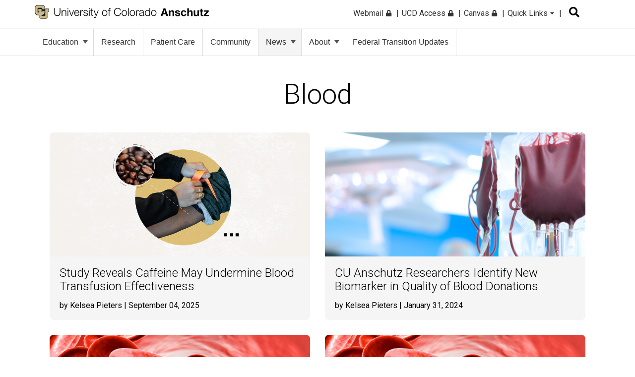

--- FILE ---
content_type: text/html; charset=UTF-8
request_url: https://news.cuanschutz.edu/news-stories/tag/blood
body_size: 9316
content:
<!doctype html><!--[if lt IE 7]> <html class="no-js lt-ie9 lt-ie8 lt-ie7" lang="en" > <![endif]--><!--[if IE 7]>    <html class="no-js lt-ie9 lt-ie8" lang="en" >        <![endif]--><!--[if IE 8]>    <html class="no-js lt-ie9" lang="en" >               <![endif]--><!--[if gt IE 8]><!--><html class="no-js" lang="en"><!--<![endif]--><head>
    <meta charset="utf-8">
    <meta http-equiv="X-UA-Compatible" content="IE=edge,chrome=1">
    <meta name="author" content="University of Colorado Anschutz Medical Campus">
    <meta name="description" content="Blood | Read the latest news stories from the University of Colorado Anschutz Medical Campus. Discover breakthroughs, events, and campus updates.">
    <meta name="generator" content="HubSpot">
    <title>Recent Medical and Health Science News Stories | Blood</title>
    <link rel="shortcut icon" href="https://news.cuanschutz.edu/hubfs/logo-black.png">
    
<meta name="viewport" content="width=device-width, initial-scale=1">

    <script src="/hs/hsstatic/jquery-libs/static-1.1/jquery/jquery-1.7.1.js"></script>
<script>hsjQuery = window['jQuery'];</script>
    <meta property="og:description" content="Blood | Read the latest news stories from the University of Colorado Anschutz Medical Campus. Discover breakthroughs, events, and campus updates.">
    <meta property="og:title" content="Recent Medical and Health Science News Stories | Blood">
    <meta name="twitter:description" content="Blood | Read the latest news stories from the University of Colorado Anschutz Medical Campus. Discover breakthroughs, events, and campus updates.">
    <meta name="twitter:title" content="Recent Medical and Health Science News Stories | Blood">

    

    
    <style>
a.cta_button{-moz-box-sizing:content-box !important;-webkit-box-sizing:content-box !important;box-sizing:content-box !important;vertical-align:middle}.hs-breadcrumb-menu{list-style-type:none;margin:0px 0px 0px 0px;padding:0px 0px 0px 0px}.hs-breadcrumb-menu-item{float:left;padding:10px 0px 10px 10px}.hs-breadcrumb-menu-divider:before{content:'›';padding-left:10px}.hs-featured-image-link{border:0}.hs-featured-image{float:right;margin:0 0 20px 20px;max-width:50%}@media (max-width: 568px){.hs-featured-image{float:none;margin:0;width:100%;max-width:100%}}.hs-screen-reader-text{clip:rect(1px, 1px, 1px, 1px);height:1px;overflow:hidden;position:absolute !important;width:1px}
</style>

<link rel="stylesheet" href="https://news.cuanschutz.edu/hubfs/hub_generated/module_assets/1/62049941134/1742447011185/module_Header_Search_-_CuAnschutz_2021.min.css">
<link rel="stylesheet" href="https://news.cuanschutz.edu/hubfs/hub_generated/module_assets/1/13295065780/1746206180457/module_Custom_Primary_Navigation.min.css">

<style>
  .cu-anschutz-news-press-coverage-section.module_172561350633548 {
    padding-top: 55px;
padding-bottom: 100px;
;
  }
  @media only screen and (max-width:991px){
    .cu-anschutz-news-press-coverage-section.module_172561350633548 {
      padding-top: 70px;
padding-bottom: 70px;

    }
  }
  @media only screen and (max-width:767px){
    .cu-anschutz-news-press-coverage-section.module_172561350633548 {
      padding-top: 50px;
padding-bottom: 50px;

    }
  }
</style>

    

    

<!-- Facebook Pixel Code -->
<script>
  !function(f,b,e,v,n,t,s)
  {if(f.fbq)return;n=f.fbq=function(){n.callMethod?
  n.callMethod.apply(n,arguments):n.queue.push(arguments)};
  if(!f._fbq)f._fbq=n;n.push=n;n.loaded=!0;n.version='2.0';
  n.queue=[];t=b.createElement(e);t.async=!0;
  t.src=v;s=b.getElementsByTagName(e)[0];
  s.parentNode.insertBefore(t,s)}(window, document,'script',
  'https://connect.facebook.net/en_US/fbevents.js');
  fbq('init', '799546403794687');
  fbq('track', 'PageView');
</script>
<noscript>&lt;img  height="1" width="1" style="display:none" src="https://www.facebook.com/tr?id=799546403794687&amp;amp;ev=PageView&amp;amp;noscript=1"&gt;</noscript>
<!-- End Facebook Pixel Code -->
<!-- Google Tag Manager -->
<script>(function(w,d,s,l,i){w[l]=w[l]||[];w[l].push({'gtm.start':
new Date().getTime(),event:'gtm.js'});var f=d.getElementsByTagName(s)[0],
j=d.createElement(s),dl=l!='dataLayer'?'&l='+l:'';j.async=true;j.src=
'https://www.googletagmanager.com/gtm.js?id='+i+dl;f.parentNode.insertBefore(j,f);
})(window,document,'script','dataLayer','GTM-WHWWFH8');
  gtag('config', 'AW-16714359213');</script>
<!-- End Google Tag Manager -->

<meta name="google-site-verification" content="5uilT6L3u7XW7VQIi6u44eUpL8kbw03pPdl6ExxMpsM">
<script src="https://kit.fontawesome.com/c6b39f26d1.js" crossorigin="anonymous"></script> 

<meta property="og:url" content="https://news.cuanschutz.edu/news-stories/tag/blood">
<meta property="og:type" content="blog">
<meta name="twitter:card" content="summary">
<link rel="alternate" type="application/rss+xml" href="https://news.cuanschutz.edu/news-stories/rss.xml">
<meta name="twitter:domain" content="news.cuanschutz.edu">
<script src="//platform.linkedin.com/in.js" type="text/javascript">
    lang: en_US
</script>

<meta http-equiv="content-language" content="en">
<link rel="stylesheet" href="//7052064.fs1.hubspotusercontent-na1.net/hubfs/7052064/hub_generated/template_assets/DEFAULT_ASSET/1766160800378/template_layout.min.css">


<link rel="stylesheet" href="https://news.cuanschutz.edu/hubfs/hub_generated/template_assets/1/11105058771/1756401225407/template_CuAnschutzToday_July2019-style.min.css">
<link rel="stylesheet" href="https://news.cuanschutz.edu/hubfs/hub_generated/template_assets/1/11761647070/1741840777019/template_style-August2019.min.css">
<link rel="stylesheet" href="https://news.cuanschutz.edu/hubfs/hub_generated/template_assets/1/15312219196/1742436102829/template_CUAnschutzToday_Oct2019-mobilenav.min.css">
<link rel="stylesheet" href="https://news.cuanschutz.edu/hubfs/hub_generated/template_assets/1/173691065165/1743008356128/template_test_style.min.css">
<link rel="stylesheet" href="https://news.cuanschutz.edu/hubfs/hub_generated/template_assets/1/62046325170/1756912716011/template_new-header-style-2021.min.css">




</head>
<body class="   hs-content-id-79951904558 hs-blog-listing hs-blog-id-10780960485" style="">
    <div class="header-container-wrapper">
    <div class="header-container container-fluid">

<div class="row-fluid-wrapper row-depth-1 row-number-1 ">
<div class="row-fluid ">
<div class="span12 widget-span widget-type-global_group " style="" data-widget-type="global_group" data-x="0" data-w="12">
<div class="" data-global-widget-path="generated_global_groups/62128647818.html"><div class="row-fluid-wrapper row-depth-1 row-number-1 ">
<div class="row-fluid ">
<div class="span12 widget-span widget-type-cell cm-top-header new-2021" style="" data-widget-type="cell" data-x="0" data-w="12">

<div class="row-fluid-wrapper row-depth-1 row-number-2 ">
<div class="row-fluid ">
<div class="span12 widget-span widget-type-cell page-center" style="" data-widget-type="cell" data-x="0" data-w="12">

<div class="row-fluid-wrapper row-depth-1 row-number-3 ">
<div class="row-fluid ">
<div class="span6 widget-span widget-type-custom_widget cm-logo" style="" data-widget-type="custom_widget" data-x="0" data-w="6">
<div id="hs_cos_wrapper_module_514324924" class="hs_cos_wrapper hs_cos_wrapper_widget hs_cos_wrapper_type_module widget-type-rich_text" style="" data-hs-cos-general-type="widget" data-hs-cos-type="module"><span id="hs_cos_wrapper_module_514324924_" class="hs_cos_wrapper hs_cos_wrapper_widget hs_cos_wrapper_type_rich_text" style="" data-hs-cos-general-type="widget" data-hs-cos-type="rich_text"><a href="https://www.cuanschutz.edu/"> <img style="height: 28px; max-width: none;" src="https://www.cuanschutz.edu//images/default-source/global-theme-images/cu-anschutz-medical-campusef1b648a-1b4c-4e65-921c-6e221c0d678c.svg?sfvrsn=d625edb4_1" class="mb-hidden-lg" alt="CU Anschutz Logo" height="28"> <img style="height: 28px; max-width: none;" src="https://news.cuanschutz.edu/hubfs/cu-anschutz-short.svg" class="mb-logo" alt="CU Anschutz Logo" height="28"> </a></span></div>

</div><!--end widget-span -->
<div class="span3 widget-span widget-type-cell cm-header-search" style="" data-widget-type="cell" data-x="6" data-w="3">

<div class="row-fluid-wrapper row-depth-1 row-number-4 ">
<div class="row-fluid ">
<div class="span12 widget-span widget-type-custom_widget " style="" data-widget-type="custom_widget" data-x="0" data-w="12">
<div id="hs_cos_wrapper_module_1639736168045242" class="hs_cos_wrapper hs_cos_wrapper_widget hs_cos_wrapper_type_module" style="" data-hs-cos-general-type="widget" data-hs-cos-type="module"><div id="search" class="input-group custom-search-form header-search">
  <div id="input" type="text">
    <form role="search" method="get" class="search-form" action="/hs-search-results">
      <label> <span class="screen-reader-text">Search for:</span> </label>
      <input type="search" class="hs-search-field__input" name="term" autocomplete="off" aria-label="Search" placeholder="Search">
      <button aria-label="search" type="submit" class="search-submit">Submit<span class="screen-reader-text">Submit</span></button>
      <span aria-hidden="true" class="fas fa-search btn-search-icon" style="display:none;"></span>
      <div class="t-searchBack">&nbsp;</div>
    </form>
    
  </div>
</div>

<!-- 
<div class="t-contentBlock">

  <div class="sf-Long-text">
    <div class="t-searchLarge">
      <div id="search" class="input-group custom-search-form">
        <form role="search" method="get" class="search-form" action="/hs-search-results">
        <label class="t-searchLabel visuallyhidden" for="searchWords">Search</label>
        <input name="query" type="text" aria-label="search" id="searchWords" placeholder="Search" style="width: 259.716px;">
        <button type="submit" class="j-searchMain">Submit</button>
        <span aria-hidden="true" class="fas fa-search"></span> 
        </form>
      </div>
    </div>
  </div>    

</div> --></div>

</div><!--end widget-span -->
</div><!--end row-->
</div><!--end row-wrapper -->

</div><!--end widget-span -->
<div class="span3 widget-span widget-type-custom_widget cm-simple-menu mb-hidden-md global-nav" style="" data-widget-type="custom_widget" data-x="9" data-w="3">
<div id="hs_cos_wrapper_module_324150105" class="hs_cos_wrapper hs_cos_wrapper_widget hs_cos_wrapper_type_module widget-type-menu" style="" data-hs-cos-general-type="widget" data-hs-cos-type="module">
<span id="hs_cos_wrapper_module_324150105_" class="hs_cos_wrapper hs_cos_wrapper_widget hs_cos_wrapper_type_menu" style="" data-hs-cos-general-type="widget" data-hs-cos-type="menu"><div id="hs_menu_wrapper_module_324150105_" class="hs-menu-wrapper active-branch no-flyouts hs-menu-flow-horizontal" role="navigation" data-sitemap-name="default" data-menu-id="33651431742" aria-label="Navigation Menu">
 <ul role="menu">
  <li class="hs-menu-item hs-menu-depth-1" role="none"><a href="http://myemail.ucdenver.edu/" role="menuitem">Webmail <span class="fas fa-lock" "></span></a></li>
  <li class="hs-menu-item hs-menu-depth-1" role="none"><a href="https://portal.prod.cu.edu/UCDAccessFedAuthLogin.html" role="menuitem">UCD Access <span class="fas fa-lock" "></span></a></li>
  <li class="hs-menu-item hs-menu-depth-1" role="none"><a href="https://ucdenver.instructure.com/" role="menuitem">Canvas <span class="fas fa-lock" "></span></a></li>
  <li class="hs-menu-item hs-menu-depth-1 hs-item-has-children" role="none"><a href="javascript:void(0);" aria-haspopup="true" aria-expanded="false" role="menuitem">Quick Links <span class="fas fa-caret-down" "></span></a>
   <ul role="menu" class="hs-menu-children-wrapper">
    <li class="hs-menu-item hs-menu-depth-2 hs-item-has-children" role="none"><a href="javascript:%20void(0);" role="menuitem"><span class="menu-underline">Tools &amp; Resources</span></a>
     <ul role="menu" class="hs-menu-children-wrapper">
      <li class="hs-menu-item hs-menu-depth-3" role="none"><a href="https://calendar.cuanschutz.edu/" role="menuitem">Events Calendar</a></li>
      <li class="hs-menu-item hs-menu-depth-3" role="none"><a href="https://news.cuanschutz.edu/" role="menuitem">Newsroom</a></li>
      <li class="hs-menu-item hs-menu-depth-3" role="none"><a href="https://library.cuanschutz.edu/" role="menuitem">Strauss Health Sciences Library</a></li>
      <li class="hs-menu-item hs-menu-depth-3" role="none"><a href="https://www.ucdenver.edu/AZIndex" role="menuitem">Department A-Z Directory</a></li>
      <li class="hs-menu-item hs-menu-depth-3" role="none"><a href="https://directory.ucdenver.edu/" role="menuitem">Campus Directory</a></li>
      <li class="hs-menu-item hs-menu-depth-3" role="none"><a href="https://www.cuanschutz.edu/about/leadership" role="menuitem">Leadership</a></li>
      <li class="hs-menu-item hs-menu-depth-3" role="none"><a href="http://www.ucdenver.edu/faculty-staff/" role="menuitem">Faculty &amp; Staff Resources</a></li>
      <li class="hs-menu-item hs-menu-depth-3" role="none"><a href="https://www.cuanschutz.edu/offices/advancement" role="menuitem">Supporter &amp; Alumni Resources</a></li>
      <li class="hs-menu-item hs-menu-depth-3" role="none"><a href="https://cuanschutz.edu/education/student-resources" role="menuitem">Student Resources</a></li>
      <li class="hs-menu-item hs-menu-depth-3" role="none"><a href="https://www.cuanschutz.edu/mental-health-resources" role="menuitem">Mental Health Resources</a></li>
      <li class="hs-menu-item hs-menu-depth-3" role="none"><a href="https://www.cuanschutz.edu/about/cu-anschutz-map" role="menuitem">Campus Map</a></li>
      <li class="hs-menu-item hs-menu-depth-3" role="none"><a href="https://www.ucdenver.edu/policies" role="menuitem">University Policies</a></li>
      <li class="hs-menu-item hs-menu-depth-3" role="none"><a href="https://giving.cu.edu/fund-search?field_campuses=1046" role="menuitem">Give Now</a></li>
     </ul></li>
    <li class="hs-menu-item hs-menu-depth-2 hs-item-has-children" role="none"><a href="javascript:%20void(0);" role="menuitem"><span class="menu-underline">CU Campuses</span></a>
     <ul role="menu" class="hs-menu-children-wrapper">
      <li class="hs-menu-item hs-menu-depth-3" role="none"><a href="http://ucdenver.edu/anschutz" role="menuitem">CU Anschutz</a></li>
      <li class="hs-menu-item hs-menu-depth-3" role="none"><a href="https://www.colorado.edu/" role="menuitem">CU Boulder</a></li>
      <li class="hs-menu-item hs-menu-depth-3" role="none"><a href="https://www.uccs.edu/" role="menuitem">CU Colorado Springs</a></li>
      <li class="hs-menu-item hs-menu-depth-3" role="none"><a href="http://ucdenver.edu/" role="menuitem">CU Denver</a></li>
      <li class="hs-menu-item hs-menu-depth-3" role="none"><a href="https://www.cu.edu/" role="menuitem">CU System</a></li>
      <li class="hs-menu-item hs-menu-depth-3" role="none"><a href="https://www.cu.edu/online-programs/" role="menuitem">CU Online</a></li>
     </ul></li>
    <li class="hs-menu-item hs-menu-depth-2 hs-item-has-children" role="none"><a href="javascript:%20void(0);" role="menuitem"><span class="menu-underline">CU Anschutz Medical Campus</span></a>
     <ul role="menu" class="hs-menu-children-wrapper">
      <li class="hs-menu-item hs-menu-depth-3" role="none"><a href="https://dental.cuanschutz.edu/" role="menuitem">School of Dental Medicine</a></li>
      <li class="hs-menu-item hs-menu-depth-3" role="none"><a href="https://graduateschool.cuanschutz.edu/" role="menuitem">Graduate School</a></li>
      <li class="hs-menu-item hs-menu-depth-3" role="none"><a href="https://medschool.cuanschutz.edu/" role="menuitem">School of Medicine</a></li>
      <li class="hs-menu-item hs-menu-depth-3" role="none"><a href="https://nursing.cuanschutz.edu/" role="menuitem">College of Nursing</a></li>
      <li class="hs-menu-item hs-menu-depth-3" role="none"><a href="https://pharmacy.cuanschutz.edu/" role="menuitem">Skaggs School of Pharmacy and Pharmaceutical Sciences</a></li>
      <li class="hs-menu-item hs-menu-depth-3" role="none"><a href="https://coloradosph.cuanschutz.edu/" role="menuitem">Colorado School of Public Health</a></li>
     </ul></li>
   </ul></li>
 </ul>
</div></span></div>

</div><!--end widget-span -->
</div><!--end row-->
</div><!--end row-wrapper -->

</div><!--end widget-span -->
</div><!--end row-->
</div><!--end row-wrapper -->

</div><!--end widget-span -->
</div><!--end row-->
</div><!--end row-wrapper -->

<div class="row-fluid-wrapper row-depth-1 row-number-5 ">
<div class="row-fluid ">
<div class="span12 widget-span widget-type-cell alert-section-wrapp" style="" data-widget-type="cell" data-x="0" data-w="12">

</div><!--end widget-span -->
</div><!--end row-->
</div><!--end row-wrapper -->

<div class="row-fluid-wrapper row-depth-1 row-number-6 ">
<div class="row-fluid ">
<div class="span12 widget-span widget-type-cell cm-middle-header new-2021" style="padding: .5px;border:none;" data-widget-type="cell" data-x="0" data-w="12">

<div class="row-fluid-wrapper row-depth-1 row-number-7 ">
<div class="row-fluid ">
<div class="span12 widget-span widget-type-cell page-center" style="" data-widget-type="cell" data-x="0" data-w="12">

<div class="row-fluid-wrapper row-depth-1 row-number-8 ">
<div class="row-fluid ">
<div class="span12 widget-span widget-type-custom_widget cm-today" style="display:none;" data-widget-type="custom_widget" data-x="0" data-w="12">
<div id="hs_cos_wrapper_module_825964908" class="hs_cos_wrapper hs_cos_wrapper_widget hs_cos_wrapper_type_module widget-type-rich_text" style="" data-hs-cos-general-type="widget" data-hs-cos-type="module"><span id="hs_cos_wrapper_module_825964908_" class="hs_cos_wrapper hs_cos_wrapper_widget hs_cos_wrapper_type_rich_text" style="" data-hs-cos-general-type="widget" data-hs-cos-type="rich_text"><h2><a href="https://www.cuanschutz.edu/">CU Anschutz Medical Campus</a></h2></span></div>

</div><!--end widget-span -->
</div><!--end row-->
</div><!--end row-wrapper -->

</div><!--end widget-span -->
</div><!--end row-->
</div><!--end row-wrapper -->

</div><!--end widget-span -->
</div><!--end row-->
</div><!--end row-wrapper -->

<div class="row-fluid-wrapper row-depth-1 row-number-9 ">
<div class="row-fluid ">
<div class="span12 widget-span widget-type-cell cm-bottom-header new-2021" style="" data-widget-type="cell" data-x="0" data-w="12">

<div class="row-fluid-wrapper row-depth-1 row-number-10 ">
<div class="row-fluid ">
<div class="span12 widget-span widget-type-cell page-center" style="" data-widget-type="cell" data-x="0" data-w="12">

<div class="row-fluid-wrapper row-depth-1 row-number-11 ">
<div class="row-fluid ">
<div class="menu-for-desktop">
  
<div class="span12 widget-span widget-type-cell custom-menu-primary" style="" data-widget-type="cell" data-x="0" data-w="12">

<div class="row-fluid-wrapper row-depth-1 row-number-12 ">
<div class="row-fluid ">
<div class="span12 widget-span widget-type-custom_widget " style="" data-widget-type="custom_widget" data-x="0" data-w="12">
<div id="hs_cos_wrapper_module_653192283" class="hs_cos_wrapper hs_cos_wrapper_widget hs_cos_wrapper_type_module" style="" data-hs-cos-general-type="widget" data-hs-cos-type="module">
<div id="hs_menu_wrapper_module_151811933987828_" class="hs-menu-wrapper active-branch flyouts hs-menu-flow-horizontal" role="navigation" data-sitemap-name="default" data-menu-id="11113312190" aria-label="Navigation Menu">
 <ul>
  <li class="hs-menu-item hs-menu-depth-1 dropdown"><a href="https://www.cuanschutz.edu/education">Education<span class="caret"></span></a>
       <div class="child-trigger-new"><i></i></div>
            <div class="dropdown-content">
              <div class="link"><a href="https://www.cuanschutz.edu/education/student-resources">Student Resources</a></div>
        </div>
    </li>
   <li class="hs-menu-item hs-menu-depth-1"><a href="https://www.cuanschutz.edu/research">Research</a></li>
  <li class="hs-menu-item hs-menu-depth-1"><a href="https://www.cuanschutz.edu/patient-care">Patient Care</a></li>
   <li class="hs-menu-item hs-menu-depth-1"><a href="https://www.cuanschutz.edu/community">Community</a></li>
   <li class="hs-menu-item hs-menu-depth-1 dropdown"><a class="news-nav-link" href="">News<span class="caret"></span></a>
       <div class="child-trigger-new"><i></i></div>
            <div class="dropdown-content">
              <div class="link"><a href="/news-stories">News Headlines</a></div>
              <div class="link"><a href="/campus-community">Campus Community News</a></div>
        </div>
    </li>
  <li class="hs-menu-item hs-menu-depth-1 dropdown"><a href="https://www.cuanschutz.edu/about">About<span class="caret"></span> </a>
    <div class="child-trigger-new"><i></i></div>
            <div class="dropdown-content">
                <div class="link"><a href="https://www.cuanschutz.edu/about/our-history">Our History</a></div>
              <div class="link"><a href="https://www.cuanschutz.edu/about/mission-and-vision">Mission and Vision</a></div>
                <div class="link"><a href="https://www.cuanschutz.edu/about/leadership">Leadership</a></div>
              <div class="link"><a href="https://www.cuanschutz.edu/about/visit-the-cu-anschutz-medical-campus">Visit the CU Anschutz Medical Campus</a></div>
              <div class="link"><a href="https://calendar.cuanschutz.edu/">Events Calendar</a></div>
              <div class="link"><a href="https://www.cuanschutz.edu/about/contact-us">Contact Us</a></div>

            </div>
                
   </li>

   <li class="hs-menu-item hs-menu-depth-1"><a href="https://www.cuanschutz.edu/federaltransition">Federal Transition Updates </a>
                
   </li>
 </ul>
  <div class="mobile-quick-link-wrapp"></div>
</div></div>

</div><!--end widget-span -->
</div><!--end row-->
</div><!--end row-wrapper -->

</div><!--end widget-span -->
         
</div>
</div><!--end row-->
</div><!--end row-wrapper -->

</div><!--end widget-span -->
</div><!--end row-->
</div><!--end row-wrapper -->

</div><!--end widget-span -->
</div><!--end row-->
</div><!--end row-wrapper -->
</div>
</div><!--end widget-span -->
</div><!--end row-->
</div><!--end row-wrapper -->

    </div><!--end header -->
</div><!--end header wrapper -->

<div class="body-container-wrapper">
    <div class="body-container container-fluid">

<div class="row-fluid-wrapper row-depth-1 row-number-1 ">
<div class="row-fluid ">
<div class="span12 widget-span widget-type-cell page-center content-wrapper blog-listing" style="" data-widget-type="cell" data-x="0" data-w="12">

<div class="row-fluid-wrapper row-depth-1 row-number-2 ">
<div class="row-fluid ">
<div class="span12 widget-span widget-type-cell " style="" data-widget-type="cell" data-x="0" data-w="12">

<div class="row-fluid-wrapper row-depth-1 row-number-3 ">
<div class="row-fluid ">
<div class="span12 widget-span widget-type-custom_widget " style="" data-widget-type="custom_widget" data-x="0" data-w="12">
<div id="hs_cos_wrapper_module_151456960811572" class="hs_cos_wrapper hs_cos_wrapper_widget hs_cos_wrapper_type_module widget-type-blog_content" style="" data-hs-cos-general-type="widget" data-hs-cos-type="module">
   <div class="blog-section cu_anschutz_post">
<div class="blog-listing-wrapper cell-wrapper">
<div class="blog-section">
<div class="blog_and_tag_listing">
<div class="cu-anschutz-news-tag-section tag-list post-match-height-tag-list" id="tag_post">
<div class="page-center">
<div class="section-title">
<h1>Blood</h1>
</div>
<div class="cu-anschutz-news-tag-row">
<div class="cu-anschutz-news-tag-list gallery-boxes">
<div class="bottom-post-listing-sec" style="">
<div class="post-listing-wraper">
<div class="post-item">
<div class="post-item-inner">
<div class="feature_img">
<div class="feature_img_inner">
<a href="https://news.cuanschutz.edu/news-stories/study-reveals-caffeine-may-undermine-blood-transfusion-effectiveness" aria-label="Study Reveals Caffeine May Undermine Blood Transfusion Effectiveness" class="hs-featured-image-link">
<img src="https://news.cuanschutz.edu/hubfs/2025-07_Effects%20of%20Caffeine%20on%20Blood%20Transfusions%20(final).png" alt="A person's arm is set for a blood draw, with images of coffee beans in the top left. ">
</a>
</div>
</div>
<div class="post-content">
<div class="tag_name" style="display:none;">
<ul>
<li>
<a class="topic-link" href="https://news.cuanschutz.edu/news-stories/tag/blood">Blood</a></li>
</ul>
</div>
<div class="post-title">
<h2><a href="https://news.cuanschutz.edu/news-stories/study-reveals-caffeine-may-undermine-blood-transfusion-effectiveness">Study Reveals Caffeine May Undermine Blood Transfusion Effectiveness</a></h2>
</div>
<div class="author_detail">
<a class="author-link" href="https://news.cuanschutz.edu/news-stories/author/kelsea-pieters">by Kelsea Pieters</a> | September 04, 2025
</div>
</div>
</div>
</div>
<div class="post-item">
<div class="post-item-inner">
<div class="feature_img">
<div class="feature_img_inner">
<a href="https://news.cuanschutz.edu/news-stories/cu-anschutz-researchers-identify-new-biomarker-in-quality-of-blood-donations" aria-label="CU Anschutz Researchers Identify New Biomarker in Quality of Blood Donations" class="hs-featured-image-link">
<img src="https://news.cuanschutz.edu/hubfs/Copy%20of%20Newsroom%20Header%201920%20x%20585%20(9).png" alt="Blood transfusion">
</a>
</div>
</div>
<div class="post-content">
<div class="tag_name" style="display:none;">
<ul>
<li>
<a class="topic-link" href="https://news.cuanschutz.edu/news-stories/tag/blood">Blood</a></li>
</ul>
</div>
<div class="post-title">
<h2><a href="https://news.cuanschutz.edu/news-stories/cu-anschutz-researchers-identify-new-biomarker-in-quality-of-blood-donations">CU Anschutz Researchers Identify New Biomarker in Quality of Blood Donations</a></h2>
</div>
<div class="author_detail">
<a class="author-link" href="https://news.cuanschutz.edu/news-stories/author/kelsea-pieters">by Kelsea Pieters</a> | January 31, 2024
</div>
</div>
</div>
</div>
<div class="post-item">
<div class="post-item-inner">
<div class="feature_img">
<div class="feature_img_inner">
<a href="https://news.cuanschutz.edu/news-stories/genetic-markers-may-predict-severity-of-covid-19-infection" aria-label="Genetic Markers May Predict Severity of COVID-19 Infection" class="hs-featured-image-link">
<img src="https://news.cuanschutz.edu/hubfs/RedBloodCells1900.jpg" alt="">
</a>
</div>
</div>
<div class="post-content">
<div class="tag_name" style="display:none;">
<ul>
<li>
<a class="topic-link" href="https://news.cuanschutz.edu/news-stories/tag/blood">Blood</a></li>
</ul>
</div>
<div class="post-title">
<h2><a href="https://news.cuanschutz.edu/news-stories/genetic-markers-may-predict-severity-of-covid-19-infection">Genetic Markers May Predict Severity of COVID-19 Infection</a></h2>
</div>
<div class="author_detail">
<a class="author-link" href="https://news.cuanschutz.edu/news-stories/author/david-kelly">by David Kelly</a> | October 26, 2021
</div>
</div>
</div>
</div>
<div class="post-item">
<div class="post-item-inner">
<div class="feature_img">
<div class="feature_img_inner">
<a href="https://news.cuanschutz.edu/news-stories/scientists-discover-ways-of-making-old-blood-new-again" aria-label="Scientists Discover Ways of Making Old Blood New Again" class="hs-featured-image-link">
<img src="https://news.cuanschutz.edu/hubfs/RedBloodCells1900-1.jpg" alt="Angelo D'Alessandro">
</a>
</div>
</div>
<div class="post-content">
<div class="tag_name" style="display:none;">
<ul>
<li>
<a class="topic-link" href="https://news.cuanschutz.edu/news-stories/tag/blood">Blood</a></li>
</ul>
</div>
<div class="post-title">
<h2><a href="https://news.cuanschutz.edu/news-stories/scientists-discover-ways-of-making-old-blood-new-again">Scientists Discover Ways of Making Old Blood New Again</a></h2>
</div>
<div class="author_detail">
<a class="author-link" href="https://news.cuanschutz.edu/news-stories/author/debra-melani">by Debra Melani</a> | March 08, 2021
</div>
</div>
</div>
</div>
</div>
<div class="load-more">
<a href="javascript:void(0);" class="button" id="loadmore">Load more</a>
</div>
</div>
</div>
</div>
</div>
</div>
</div>
</div>
</div>
</div>
<style>
.load-more {
text-align: center;
}
.loader-container.blogLoding {
padding-top: 40px;
}
.load-more a {
background-color: #cfb87c;
border-radius: 0px;
font-size: 22px;
padding: 12px 24px;
color: #333;
border: 2px solid #cfb87c;
margin: 9px 0 15px 0;
text-decoration: none;
transition: .3s all;
-webkit-transition: .3s all;
display: inline-block;
text-decoration:none;
Width:100%;
max-width:200px;
}
.load-more a:hover{
background: transparent;
color:#cfb87c;
}
.post-listing .post-item, .press-coverage-list.media-posts  .coverage-box {
display: none; 
}
.gal-tabs{
text-align: center;
font-size: 22px;
}
.gal-tabs a{
margin: 0 12px;
}
.gal-list{
padding: 0;
}
.gal-list li{
display: inline-block;
vertical-align: top;
}
.gal-tabs a.prv{
float: left;
}
.gal-tabs a.nxt{
float: right;
}
.gal-box{
display: none;
}
.gal-box.galcurr{
display: block;
}
.cu-anschutz-news-tag-row .gal-tabs a {
margin-top: 0;
padding-top: 0;
}
/*   .blog_and_tag_listing .post-item  {
display: none;
} */
</style>
</div>

</div><!--end widget-span -->
</div><!--end row-->
</div><!--end row-wrapper -->

</div><!--end widget-span -->
</div><!--end row-->
</div><!--end row-wrapper -->

</div><!--end widget-span -->
</div><!--end row-->
</div><!--end row-wrapper -->

<div class="row-fluid-wrapper row-depth-1 row-number-4 ">
<div class="row-fluid ">

</div><!--end row-->
</div><!--end row-wrapper -->

<div class="row-fluid-wrapper row-depth-1 row-number-6 ">
<div class="row-fluid ">
<div class="span12 widget-span widget-type-custom_widget " style="" data-widget-type="custom_widget" data-x="0" data-w="12">
<div id="hs_cos_wrapper_module_172561350633548" class="hs_cos_wrapper hs_cos_wrapper_widget hs_cos_wrapper_type_module" style="" data-hs-cos-general-type="widget" data-hs-cos-type="module">






</div>

</div><!--end widget-span -->
</div><!--end row-->
</div><!--end row-wrapper -->

    </div><!--end body -->
</div><!--end body wrapper -->

<div class="footer-container-wrapper">
    <div class="footer-container container-fluid">

<div class="row-fluid-wrapper row-depth-1 row-number-1 ">
<div class="row-fluid ">
<div class="span12 widget-span widget-type-global_group " style="" data-widget-type="global_group" data-x="0" data-w="12">
<div class="" data-global-widget-path="generated_global_groups/25876679310.html"><div class="row-fluid-wrapper row-depth-1 row-number-1 ">
<div class="row-fluid ">
<div class="span12 widget-span widget-type-cell cm-middle-footer" style="" data-widget-type="cell" data-x="0" data-w="12">

<div class="row-fluid-wrapper row-depth-1 row-number-2 ">
<div class="row-fluid ">
<div class="span12 widget-span widget-type-cell page-center" style="" data-widget-type="cell" data-x="0" data-w="12">

<div class="row-fluid-wrapper row-depth-1 row-number-3 ">
<div class="row-fluid ">
<div class="span4 widget-span widget-type-cell cm-social-wrap" style="" data-widget-type="cell" data-x="0" data-w="4">

<div class="row-fluid-wrapper row-depth-1 row-number-4 ">
<div class="row-fluid ">
<div class="span12 widget-span widget-type-custom_widget cm-office" style="" data-widget-type="custom_widget" data-x="0" data-w="12">
<div id="hs_cos_wrapper_module_15627561333951216" class="hs_cos_wrapper hs_cos_wrapper_widget hs_cos_wrapper_type_module widget-type-rich_text" style="" data-hs-cos-general-type="widget" data-hs-cos-type="module"><span id="hs_cos_wrapper_module_15627561333951216_" class="hs_cos_wrapper hs_cos_wrapper_widget hs_cos_wrapper_type_rich_text" style="" data-hs-cos-general-type="widget" data-hs-cos-type="rich_text"><h3>University of Colorado Anschutz</h3>
<article>
<h5>CU Anschutz</h5>
<h5>Fitzsimons Building</h5>
<section>
<p><span> 13001 East 17th Place </span></p>
<p><span>Aurora,</span> <span>CO</span> <span> 80045</span></p>
</section>
</article></span></div>

</div><!--end widget-span -->
</div><!--end row-->
</div><!--end row-wrapper -->

<div class="row-fluid-wrapper row-depth-1 row-number-5 ">
<div class="row-fluid ">
<div class="span12 widget-span widget-type-custom_widget " style="" data-widget-type="custom_widget" data-x="0" data-w="12">
<div id="hs_cos_wrapper_module_15627568897361356" class="hs_cos_wrapper hs_cos_wrapper_widget hs_cos_wrapper_type_module" style="" data-hs-cos-general-type="widget" data-hs-cos-type="module"><div class="socialArea">
  <a href="https://www.facebook.com/CUAnschutzMed" target="_blank" aria-label="Facebook icon">
    <span class="fab fa-facebook-f"></span>
    <span class="visuallyhidden">Facebook</span>
  </a>
  <a href="https://twitter.com/CUAnschutz" target="_blank" aria-label="Twitter icon">
    <span class="fa-brands fa-x-twitter"></span>
    <span class="visuallyhidden">Twitter</span>
  </a>
  <a href="https://instagram.com/cuanschutz" target="_blank" aria-label="Instagram icon">
    <span class="fab fa-instagram"></span>
    <span class="visuallyhidden">Instagram</span>
  </a>
  <a href="https://www.linkedin.com/school/university-of-colorado-anschutz-medical-campus/" target="_blank" aria-label="LinkedIn icon">
    <span class="fab fa-linkedin-in"></span>
    <span class="visuallyhidden">LinkedIn</span>
  </a>
</div></div>

</div><!--end widget-span -->
</div><!--end row-->
</div><!--end row-wrapper -->

</div><!--end widget-span -->
<div class="span2 widget-span widget-type-custom_widget " style="" data-widget-type="custom_widget" data-x="4" data-w="2">
<div id="hs_cos_wrapper_module_156865999819394" class="hs_cos_wrapper hs_cos_wrapper_widget hs_cos_wrapper_type_module widget-type-rich_text" style="" data-hs-cos-general-type="widget" data-hs-cos-type="module"><span id="hs_cos_wrapper_module_156865999819394_" class="hs_cos_wrapper hs_cos_wrapper_widget hs_cos_wrapper_type_rich_text" style="" data-hs-cos-general-type="widget" data-hs-cos-type="rich_text"><h4 style="font-size: 18px;"><span style="color: #333333;"><strong>Partnerships</strong></span></h4>
<p style="line-height: 1.5; font-weight: 300;"><a href="https://www.uchealth.org/locations/uchealth-university-of-colorado-hospital-uch/" rel="noopener" target="_blank"><span style="color: #333333;">UCHealth University of Colorado Hospital</span></a></p>
<p style="line-height: 1.5; font-weight: 300;"><a href="https://www.childrenscolorado.org/" rel="noopener" target="_blank"><span style="color: #333333;">Children's Hospital Colorado</span></a></p>
<p style="line-height: 1.5; font-weight: 300;"><a href="https://www.cumedicine.us/" rel="noopener" target="_blank"><span style="color: #333333;">University of Colorado Medicine</span></a></p></span></div>

</div><!--end widget-span -->
<div class="span2 widget-span widget-type-custom_widget " style="" data-widget-type="custom_widget" data-x="6" data-w="2">
<div id="hs_cos_wrapper_module_156866000824797" class="hs_cos_wrapper hs_cos_wrapper_widget hs_cos_wrapper_type_module widget-type-rich_text" style="" data-hs-cos-general-type="widget" data-hs-cos-type="module"><span id="hs_cos_wrapper_module_156866000824797_" class="hs_cos_wrapper hs_cos_wrapper_widget hs_cos_wrapper_type_rich_text" style="" data-hs-cos-general-type="widget" data-hs-cos-type="rich_text"><h4 style="font-size: 18px;"><strong><span style="color: #333333;">Resources</span></strong></h4>
<p style="line-height: 1.5; font-weight: 300;"><a href="https://www.cu.edu/cu-careers/" rel=" noopener"><span style="color: #333333;">Employment</span></a></p>
<p style="line-height: 1.5; font-weight: 300;"><a href="https://research.cuanschutz.edu/regulatory-compliance/orc/ethics-and-compliance-program" rel=" noopener"><span style="color: #333333;">Ethics and Compliance</span></a></p>
<p style="line-height: 1.5; font-weight: 300;"><a href="https://www.cuanschutz.edu/free-expression" rel=" noopener"><span style="color: #333333;">Freedom of Expression</span></a></p>
<p style="line-height: 1.5; font-weight: 300;"><a href="/submit-content" rel=" noopener"><span style="color: #333333;">Submit Content</span></a></p>
<p style="line-height: 1.5; font-weight: 300;"><a href="/subscribe" rel=" noopener"><span style="color: #333333;">Subscribe</span></a></p>
<p style="line-height: 1.5; font-weight: 300;"><a href="https://www.cuanschutz.edu/offices/facilities-management/sustainability" rel=" noopener"><span style="color: #333333;">Sustainability</span></a></p>
<p style="line-height: 1.5; font-weight: 300;"><a target="_blank" href="https://help.cuanschutz.edu/" rel="noopener"><span style="color: #333333;">HelpCompass</span></a></p>
<p style="line-height: 1.5; font-weight: 300;"><a href="https://www.cuanschutz.edu/campus-health-resources" rel="noopener"><span style="color: #333333;">Campus Health Resources</span></a></p></span></div>

</div><!--end widget-span -->
<div class="span2 widget-span widget-type-custom_widget " style="" data-widget-type="custom_widget" data-x="8" data-w="2">
<div id="hs_cos_wrapper_module_156866000194695" class="hs_cos_wrapper hs_cos_wrapper_widget hs_cos_wrapper_type_module widget-type-rich_text" style="" data-hs-cos-general-type="widget" data-hs-cos-type="module"><span id="hs_cos_wrapper_module_156866000194695_" class="hs_cos_wrapper hs_cos_wrapper_widget hs_cos_wrapper_type_rich_text" style="" data-hs-cos-general-type="widget" data-hs-cos-type="rich_text"><h4 style="font-size: 18px;"><span style="color: #333333;"><strong>Tools</strong></span></h4>
<p style="line-height: 1.5; font-weight: 300;"><a href="https://directory.ucdenver.edu/" rel=" noopener"><span style="color: #333333;">Faculty/Staff Directory</span></a></p>
<p style="line-height: 1.5; font-weight: 300;"><a href="https://www.ucdenver.edu/AZIndex" rel=" noopener"><span style="color: #333333;">A-Z Index</span></a></p>
<p style="line-height: 1.5; font-weight: 300;"><a href="https://www.cudoctors.com/" rel=" noopener"><span style="color: #333333;">Find a Doctor</span></a></p>
<p style="line-height: 1.5; font-weight: 300;"><a href="https://www.cuanschutz.edu/registrar/academic-calendars" rel=" noopener"><span style="color: #333333;">Academic Calendar</span></a></p>
<p style="line-height: 1.5; font-weight: 300;"><a href="https://calendar.cuanschutz.edu/" rel=" noopener"><span style="color: #333333;">Events Calendar</span></a></p></span></div>

</div><!--end widget-span -->
<div class="span2 widget-span widget-type-custom_widget " style="" data-widget-type="custom_widget" data-x="10" data-w="2">
<div id="hs_cos_wrapper_module_156866000418796" class="hs_cos_wrapper hs_cos_wrapper_widget hs_cos_wrapper_type_module widget-type-rich_text" style="" data-hs-cos-general-type="widget" data-hs-cos-type="module"><span id="hs_cos_wrapper_module_156866000418796_" class="hs_cos_wrapper hs_cos_wrapper_widget hs_cos_wrapper_type_rich_text" style="" data-hs-cos-general-type="widget" data-hs-cos-type="rich_text"><h4 style="font-size: 18px;"><strong>Media</strong></h4>
<p style="line-height: 1.5; font-weight: 300;"><a href="/" rel=" noopener"><span style="color: #333333;">Newsroom</span></a></p>
<p style="line-height: 1.5; font-weight: 300;"><a href="https://www.cuanschutz.edu/offices/communications/media-relations" rel="noopener"><span style="color: #333333;">Media Contacts</span></a></p>
<p style="line-height: 1.5; font-weight: 300;"><a href="https://www.cuanschutz.edu/offices/facilities-management/services/film-and-video-requests" rel=" noopener"><span style="color: #333333;">Film Requests</span></a></p>
<p style="line-height: 1.5; font-weight: 300;"><a href="https://connections.cu.edu/cu-anschutz-medical-campus/rss.xml" rel="noopener" target="_blank"><span style="color: #333333;">RSS Feed</span></a></p></span></div>

</div><!--end widget-span -->
</div><!--end row-->
</div><!--end row-wrapper -->

</div><!--end widget-span -->
</div><!--end row-->
</div><!--end row-wrapper -->

</div><!--end widget-span -->
</div><!--end row-->
</div><!--end row-wrapper -->

<div class="row-fluid-wrapper row-depth-1 row-number-6 ">
<div class="row-fluid ">
<div class="span12 widget-span widget-type-cell custom-footer" style="" data-widget-type="cell" data-x="0" data-w="12">

<div class="row-fluid-wrapper row-depth-1 row-number-7 ">
<div class="row-fluid ">
<div class="span12 widget-span widget-type-cell page-center" style="" data-widget-type="cell" data-x="0" data-w="12">

<div class="row-fluid-wrapper row-depth-1 row-number-8 ">
<div class="row-fluid ">
<div class="span12 widget-span widget-type-custom_widget cm-footer-menu" style="" data-widget-type="custom_widget" data-x="0" data-w="12">
<div id="hs_cos_wrapper_module_15627548151131106" class="hs_cos_wrapper hs_cos_wrapper_widget hs_cos_wrapper_type_module widget-type-menu" style="" data-hs-cos-general-type="widget" data-hs-cos-type="module">
<span id="hs_cos_wrapper_module_15627548151131106_" class="hs_cos_wrapper hs_cos_wrapper_widget hs_cos_wrapper_type_menu" style="" data-hs-cos-general-type="widget" data-hs-cos-type="menu"><div id="hs_menu_wrapper_module_15627548151131106_" class="hs-menu-wrapper active-branch flyouts hs-menu-flow-horizontal" role="navigation" data-sitemap-name="default" data-menu-id="11120469857" aria-label="Navigation Menu">
 <ul role="menu">
  <li class="hs-menu-item hs-menu-depth-1" role="none"><a href="https://www.cuanschutztoday.org/contact" role="menuitem">Contact Us</a></li>
  <li class="hs-menu-item hs-menu-depth-1" role="none"><a href="https://www.ucdenver.edu/atweb/contact/website-feedback" role="menuitem">Website Feedback</a></li>
  <li class="hs-menu-item hs-menu-depth-1" role="none"><a href="https://www.cu.edu/" role="menuitem" target="_blank" rel="noopener">CU System</a></li>
  <li class="hs-menu-item hs-menu-depth-1" role="none"><a href="https://www.ucdenver.edu/legal/privacy-policy" role="menuitem" target="_blank" rel="noopener">Privacy Policy</a></li>
  <li class="hs-menu-item hs-menu-depth-1" role="none"><a href="https://www.ucdenver.edu/legal" role="menuitem" target="_blank" rel="noopener">Terms of Use</a></li>
  <li class="hs-menu-item hs-menu-depth-1" role="none"><a href="https://www.cuanschutz.edu/accessibility" role="menuitem">Accessibility</a></li>
  <li class="hs-menu-item hs-menu-depth-1" role="none"><a href="https://www.cuanschutz.edu/university-accreditation" role="menuitem" target="_blank" rel="noopener">Accreditation</a></li>
  <li class="hs-menu-item hs-menu-depth-1" role="none"><a href="https://www.cu.edu/cu-careers" role="menuitem" target="_blank" rel="noopener">Employment</a></li>
  <li class="hs-menu-item hs-menu-depth-1" role="none"><a href="https://giving.cu.edu/fund-search?field_campuses=1046" role="menuitem" target="_blank" rel="noopener"> Give Now</a></li>
 </ul>
</div></span></div>

</div><!--end widget-span -->
</div><!--end row-->
</div><!--end row-wrapper -->

<div class="row-fluid-wrapper row-depth-1 row-number-9 ">
<div class="row-fluid ">
<div class="span12 widget-span widget-type-custom_widget cm-copyright" style="" data-widget-type="custom_widget" data-x="0" data-w="12">
<div id="hs_cos_wrapper_module_167812832507661" class="hs_cos_wrapper hs_cos_wrapper_widget hs_cos_wrapper_type_module widget-type-rich_text" style="" data-hs-cos-general-type="widget" data-hs-cos-type="module"><span id="hs_cos_wrapper_module_167812832507661_" class="hs_cos_wrapper hs_cos_wrapper_widget hs_cos_wrapper_type_rich_text" style="" data-hs-cos-general-type="widget" data-hs-cos-type="rich_text"><hr>
<p>© 2025&nbsp;<a style="padding-top: 8px;" href="http://www.cu.edu/regents/" target="_blank" rel="noopener" onclick="ga('send', 'event', 'CUAnschutzToday', 'Nav - Global Footer', 'Regents', '0');"><strong> The Regents of the University of Colorado</strong></a>, a body corporate. All rights reserved.</p>
<p>Accredited by the <a style="padding-top: 8px;" href="https://www.hlcommission.org/institution/1040/" target="_blank" rel="noopener" onclick="ga('send', 'event', 'CUAnschutzToday', 'Nav - Global Footer', 'Higher Learning Commission', '0');"><strong> Higher Learning Commission</strong></a>. All trademarks are registered property of the University. Used by permission only.</p></span></div>

</div><!--end widget-span -->
</div><!--end row-->
</div><!--end row-wrapper -->

</div><!--end widget-span -->
</div><!--end row-->
</div><!--end row-wrapper -->

</div><!--end widget-span -->
</div><!--end row-->
</div><!--end row-wrapper -->
</div>
</div><!--end widget-span -->
</div><!--end row-->
</div><!--end row-wrapper -->

    </div><!--end footer -->
</div><!--end footer wrapper -->

    
<!-- HubSpot performance collection script -->
<script defer src="/hs/hsstatic/content-cwv-embed/static-1.1293/embed.js"></script>
<script src="https://news.cuanschutz.edu/hubfs/hub_generated/template_assets/1/62046641434/1742436109796/template_new-menu-script.min.js"></script>
<script>
var hsVars = hsVars || {}; hsVars['language'] = 'en';
</script>

<script src="/hs/hsstatic/cos-i18n/static-1.53/bundles/project.js"></script>
<script src="https://news.cuanschutz.edu/hubfs/hub_generated/module_assets/1/62049941134/1742447011185/module_Header_Search_-_CuAnschutz_2021.min.js"></script>
<script src="https://news.cuanschutz.edu/hubfs/hub_generated/module_assets/1/13295065780/1746206180457/module_Custom_Primary_Navigation.min.js"></script>
<script src="/hs/hsstatic/keyboard-accessible-menu-flyouts/static-1.17/bundles/project.js"></script>

<!-- Start of HubSpot Analytics Code -->
<script type="text/javascript">
var _hsq = _hsq || [];
_hsq.push(["setContentType", "listing-page"]);
_hsq.push(["setCanonicalUrl", "https:\/\/news.cuanschutz.edu\/news-stories\/tag\/blood"]);
_hsq.push(["setPageId", "79951904558"]);
_hsq.push(["setContentMetadata", {
    "contentPageId": 79951904558,
    "legacyPageId": "79951904558",
    "contentFolderId": null,
    "contentGroupId": 10780960485,
    "abTestId": null,
    "languageVariantId": 79951904558,
    "languageCode": "en",
    
    
}]);
</script>

<script type="text/javascript" id="hs-script-loader" async defer src="/hs/scriptloader/6063852.js"></script>
<!-- End of HubSpot Analytics Code -->


<script type="text/javascript">
var hsVars = {
    render_id: "5b65f6a7-3ef1-4ff1-9f83-281041e36d25",
    ticks: 1766161349405,
    page_id: 79951904558,
    
    content_group_id: 10780960485,
    portal_id: 6063852,
    app_hs_base_url: "https://app.hubspot.com",
    cp_hs_base_url: "https://cp.hubspot.com",
    language: "en",
    analytics_page_type: "listing-page",
    scp_content_type: "",
    
    analytics_page_id: "79951904558",
    category_id: 7,
    folder_id: 0,
    is_hubspot_user: false
}
</script>


<script defer src="/hs/hsstatic/HubspotToolsMenu/static-1.432/js/index.js"></script>

<!-- Google Tag Manager (noscript) -->
<noscript><iframe src="https://www.googletagmanager.com/ns.html?id=GTM-WHWWFH8" height="0" width="0" style="display:none;visibility:hidden"></iframe></noscript>
<!-- End Google Tag Manager (noscript) -->
<script type="text/javascript">
        /*<![CDATA[*/
        (function () {
            var sz = document.createElement('script'); sz.type = 'text/javascript'; sz.async = true;
            sz.src = '//siteimproveanalytics.com/js/siteanalyze_66356229.js';
            var s = document.getElementsByTagName('script')[0]; s.parentNode.insertBefore(sz, s);
        })();
                    /*]]>*/
</script>
<div id="fb-root"></div>
  <script>(function(d, s, id) {
  var js, fjs = d.getElementsByTagName(s)[0];
  if (d.getElementById(id)) return;
  js = d.createElement(s); js.id = id;
  js.src = "//connect.facebook.net/en_GB/sdk.js#xfbml=1&version=v3.0";
  fjs.parentNode.insertBefore(js, fjs);
 }(document, 'script', 'facebook-jssdk'));</script> <script>!function(d,s,id){var js,fjs=d.getElementsByTagName(s)[0];if(!d.getElementById(id)){js=d.createElement(s);js.id=id;js.src="https://platform.twitter.com/widgets.js";fjs.parentNode.insertBefore(js,fjs);}}(document,"script","twitter-wjs");</script>
 


    <script src="https://unpkg.com/isotope-layout@3/dist/isotope.pkgd.min.js"></script>



<script>

  $.fn.equalHeights = function(){
    var max_height = 0;
    $(this).each(function(){
      max_height = Math.max($(this).height(), max_height);
    });
    $(this).each(function(){
      $(this).height(max_height);
    });
  };


  $(document).ready(function() {
    // Default items to display per page
    var itemsPerPage = 12;
    var $galBoxes = $('.gal-box');
    var totalPages = Math.ceil($galBoxes.length / itemsPerPage);
    var currentPage = 1;

    // Function to show items based on the current page
    function showPage(page) {
      $galBoxes.hide();
      var start = (page - 1) * itemsPerPage;
      var end = start + itemsPerPage;
      $galBoxes.slice(start, end).show();
      updatePagination();
      updateCurrentSlide();
      updateArrows();
    }

    // Function to update pagination links
    function updatePagination() {
      $('.pagination').empty();
      for (var i = 1; i <= totalPages; i++) {
        var pageLink = $('<a href="#" class="page-link">' + i + '</a>');
        if (i === currentPage) {
          pageLink.addClass('active');
        }
        pageLink.data('page', i);
        $('.pagination').append(pageLink);
      }
    }

    // Function to update current slide count
    function updateCurrentSlide() {
      $('.galcount').html(currentPage);
      $('.galtotal').html(totalPages);
    }

    // Function to update the visibility of the arrows
    function updateArrows() {
      if (currentPage === 1) {
        $('.gal-tabs a.prv').hide();
      } else {
        $('.gal-tabs a.prv').show();
      }

      if (currentPage === totalPages) {
        $('.gal-tabs a.nxt').hide();
      } else {
        $('.gal-tabs a.nxt').show();
      }
    }

    // Show the initial page
    showPage(currentPage);

    // Handle Next button click
    $('.gal-tabs a.nxt').on('click', function() {
      if (currentPage < totalPages) {
        currentPage++;
        showPage(currentPage);
      }
    });

    // Handle Previous button click
    $('.gal-tabs a.prv').on('click', function() {
      if (currentPage > 1) {
        currentPage--;
        showPage(currentPage);
      }
    });

    // Handle page number click
    $('body').on('click', '.pagination a.page-link', function(e) {
      e.preventDefault();
      currentPage = $(this).data('page');
      showPage(currentPage);
    });
  });

  $(document).ready(function() {

    const cards = $('.blog_and_tag_listing .post-item');
    const cardsPerPage = 4;
    let currentPage = 1;

    // Function to display cards
    function displayCards() {
      // Calculate start and end indices
      const startIndex = (currentPage - 1) * cardsPerPage;
      const endIndex = currentPage * cardsPerPage;

      // Remove currently displayed cards from the DOM
      $('.blog_and_tag_listing .post-listing-wraper').empty();

      // Append the cards for the current page
      cards.slice(0, endIndex).appendTo('.blog_and_tag_listing .post-listing-wraper');

      // Check if there are more cards to display
      if (endIndex >= cards.length) {
        $('#loadmore').hide();
      }
    }

    // Initial display of cards
    displayCards();

    // Load more cards on button click
    $('#loadmore').click(function() {
      currentPage++;
      displayCards();
      $('.blog-section .post-match-height-tag-list .post-listing-wraper .author_detail:visible').equalHeights();
      $('.blog-section .post-match-height-tag-list .post-listing-wraper .post-title a:visible').equalHeights();
      $('.blog-section .post-match-height-tag-list .post-listing-wraper .tag_name ul:visible').equalHeights();
      $('.blog-section .post-match-height-tag-list .post-listing-wraper .feature_img img:visible').equalHeights();
    });

    setTimeout(function(){
      $('.blog-section .post-match-height-tag-list .post-listing-wraper .author_detail:visible').equalHeights();
      $('.blog-section .post-match-height-tag-list .post-listing-wraper .post-title a:visible').equalHeights();
      $('.blog-section .post-match-height-tag-list .post-listing-wraper .tag_name ul:visible').equalHeights();
      $('.blog-section .post-match-height-tag-list .post-listing-wraper .feature_img img:visible').equalHeights();
    },2000);

  });


  $(window).resize(function(){
    $('.blog-section .post-match-height-tag-list .post-listing-wraper .author_detail:visible').equalHeights();
    $('.blog-section .post-match-height-tag-list .post-listing-wraper .post-title a:visible').equalHeights();
    $('.blog-section .post-match-height-tag-list .post-listing-wraper .tag_name ul:visible').equalHeights();
    $('.blog-section .post-match-height-tag-list .post-listing-wraper .feature_img img:visible').equalHeights();
  });



</script>

    <!-- Generated by the HubSpot Template Builder - template version 1.03 -->

</body></html>

--- FILE ---
content_type: text/css
request_url: https://news.cuanschutz.edu/hubfs/hub_generated/module_assets/1/13295065780/1746206180457/module_Custom_Primary_Navigation.min.css
body_size: -406
content:
.dropdown{display:inline-block;flex-wrap:wrap;justify-content:space-between;transition-duration:.5s}li.dropdown:hover{background-color:#f5f5f5}li.dropdown a:hover{cursor:pointer}.link{clear:both;width:100%}.link:hover{background-color:#e5e5e5;cursor:pointer}.caret{border-left:5px solid transparent;border-right:5px solid transparent;border-top:7px solid #555;display:inline-block;height:0;left:7px;margin-left:2px;margin-right:3px;margin-top:-2px;position:relative;vertical-align:middle;width:0}.dropdown-content{background-color:#f1f1f1;border:1px solid #e5e5e5;border-radius:0;border-top:0 solid #e5e5e5;box-shadow:0 6px 12px rgba(0,0,0,.175);margin-left:-1px;min-width:200px;padding-bottom:7px;padding-top:7px;position:absolute;visibility:hidden;z-index:1000}.dropdown-content a{color:#333;display:block;font-size:16px;font-weight:400;line-height:1.6;padding:8px 20px;white-space:nowrap}.dropdown-content a,.dropdown-content a:hover{text-decoration:none}.dropdown:hover .dropdown-content{visibility:visible}

--- FILE ---
content_type: text/css
request_url: https://news.cuanschutz.edu/hubfs/hub_generated/template_assets/1/173691065165/1743008356128/template_test_style.min.css
body_size: 1961
content:
@import url("https://fonts.googleapis.com/css2?family=Roboto:ital,wght@0,100;0,300;0,400;0,500;0,700;0,900;1,100;1,300;1,400;1,500;1,700;1,900&display=swap");.blog-listing .cu_anschutz_post .post-item{float:none}.blog-section a{color:#000;line-height:normal;padding:0;text-decoration:none}.cm-logo img{width:auto}img{width:100%}.blog-section .blog-post-heading h1,.cu-anschutz-news-tag-section .section-title h1{color:#000;font-family:Roboto,sans-serif;font-size:55px;font-weight:300;line-height:normal;text-align:center}.blog-section .blog-post-heading,.blog-section .section-title{margin:30px 0 45px}.cu-anschutz-news-tag-section .section-title{margin:30px 0 60px}.blog-top-filter-sec{margin:0 auto;max-width:800px;padding-bottom:50px}.blog-top-filter-inner-sec{align-items:center;display:flex;margin:0 -7px}.filter-by-category,.search-box-fil{margin:0 7px;width:calc(50% - 14px)}.blog-section .search-box-fil-inner .form{background-color:transparent;border:none;padding:0}.blog-section .search-box-fil-inner .form input[type=text],.filter-by-category select{background-color:transparent;border:none!important;border-bottom:1px solid #cfb87c!important;color:#000;display:inline-block;font-family:Roboto,sans-serif;font-size:14px;font-weight:300;line-height:36px;padding:0 5px 0 50px;position:relative;width:100%}.blog-section .search-box-fil-inner .form input[type=text]:focus,.filter-by-category select:focus{outline:auto}.blog-section .search-box-fil-inner .form input[type=text]::-webkit-input-placeholder{color:#000}.blog-section .search-box-fil-inner .form input[type=text]:-moz-placeholder,.blog-section .search-box-fil-inner .form input[type=text]::-moz-placeholder{color:#000}.blog-section .search-box-fil-inner .form input[type=text]:-ms-input-placeholder{color:#000}.blog-section .filter-by-category,.blog-section .search-box-fil-inner{position:relative}.blog-section .search-box-fil-inner:before{background:url(https://6063852.fs1.hubspotusercontent-na1.net/hubfs/6063852/search.png) no-repeat 50%;background-size:contain}.blog-section .filter-by-category:before,.blog-section .search-box-fil-inner:before{content:"";height:20px;left:0;position:absolute;top:50%;transform:translateY(-50%);width:20px}.blog-section .filter-by-category:before{background:url(https://6063852.fs1.hubspotusercontent-na1.net/hubfs/6063852/setting.png) no-repeat 50%;background-size:contain}.bottom-post-listing-sec .top-feature-post{background-color:#f5f5f5;border-radius:8px;overflow:hidden}.bottom-post-listing-sec .top-feature-post div.post-item{padding:0;width:100%}.bottom-post-listing-sec .top-feature-post .post-item-inner{align-items:stretch;background-color:transparent;display:flex;flex-wrap:wrap;height:415px;line-height:0;margin-bottom:0}.bottom-post-listing-sec .feature_img_inner{height:100%}.bottom-post-listing-sec .top-feature-post .feature_img{width:60%}.bottom-post-listing-sec .top-feature-post .post-content{align-content:center;padding:20px 50px 20px 30px;width:40%}.bottom-post-listing-sec .feature_img{overflow:hidden;position:relative}.bottom-post-listing-sec div.post-item:hover{transform:unset}.bottom-post-listing-sec .feature_img a img:hover{transform:scale(1.1)}.bottom-post-listing-sec .feature_img a img{max-height:250px;min-height:250px;object-fit:cover;object-position:center;transition:all .4s ease}.top-feature-post .feature_img_inner img{max-height:none!important;min-height:415px!important}.blog-section .feature_img_inner a{display:block;height:100%}.blog-section .bottom-post-listing-sec .tag_name ul{margin:0;padding:0}.blog-section .bottom-post-listing-sec .tag_name ul li{display:inline-block;list-style-type:none}.blog-section .bottom-post-listing-sec .tag_name ul li a{color:#000;font-family:Roboto,sans-serif;font-size:12px;font-weight:400;line-height:20px;text-decoration:none;text-transform:uppercase}.blog-section .top-feature-post .post-title{margin:10px 0 20px}.blog-section .top-feature-post .post-title h2{color:#000;font-family:Roboto,sans-serif;font-size:34px;font-weight:300;line-height:1.154}.blog-section a{display:inline-block}.blog-section .post-listing-wraper .post-title h2 a,.blog-section .top-feature-post .post-title h2 a{line-height:inherit}.post-listing-wraper .post-content{background-color:#f5f5f5;padding:10px 20px 20px}.post-listing-wraper .post-item .post-item-inner{background-color:transparent;height:auto;line-height:0;margin-bottom:0}.blog-section .post-listing-wraper .post-title h2{color:#000;font-family:Roboto,sans-serif;font-size:24px;font-weight:300;line-height:1.154;margin-bottom:0;padding-bottom:15px;padding-top:10px}.blog-section .load-more{padding:50px 0 20px;text-align:center}.post-listing-wraper.grid{margin:0 -15px;position:relative}.post-listing-wraper .post-item .post-item-inner{border-radius:8px;overflow:hidden}.author_detail{color:#000}.cu-anschutz-news-press-coverage-section .section-title h2{color:#000;font-family:Roboto,sans-serif;font-size:55px;font-weight:300;line-height:normal;text-align:center}.cu-anschutz-news-press-coverage-section .cu-anschutz-news-press-coverage-row{padding:50px 0 0}.cu-anschutz-news-press-coverage-section .cu-anschutz-news-press-coverage-list-wrapp{display:flex;flex-wrap:wrap}.cu-anschutz-news-press-coverage-section .cu-anschutz-news-press-coverage-list-inner{align-items:center;border-bottom:1px solid #cfb87c;display:flex;flex-wrap:wrap;padding:30px;width:50%}.cu-anschutz-news-press-coverage-section .cu-anschutz-news-press-coverage-list-inner:nth-child(odd){padding:30px 30px 30px 0}.cu-anschutz-news-press-coverage-section .cu-anschutz-news-press-coverage-list-inner:nth-child(2n){padding:30px 0 30px 30px}.cu-anschutz-news-press-coverage-section .cu-anschutz-news-press-coverage-img{margin:0 20px;width:calc(30% - 40px)}.cu-anschutz-news-press-coverage-section .cu-anschutz-news-press-coverage-text{margin:0 20px;width:calc(70% - 40px)}.cu-anschutz-news-press-coverage-section .cu-anschutz-news-press-coverage-bottom-section{padding:60px 0 20px;text-align:center}.cu-anschutz-news-press-coverage-section .cu-anschutz-news-press-coverage-bottom-section a{border:1px solid #000;border-radius:29px;color:#000;font-size:24px;font-weight:400;line-height:34px;margin:0;padding:9px 38px;text-align:center;transition:all .3s;-webkit-transition:all .3s}.cu-anschutz-news-press-coverage-section .cu-anschutz-news-press-coverage-bottom-section a:hover{background-color:#000;color:#fff;text-decoration:none}.cu-anschutz-news-press-coverage-section .cu-anschutz-news-press-coverage-text h6.tag-name,.cu-anschutz-news-tag-item-text h6.tag-name{color:#000;font-family:Roboto,sans-serif;font-size:14px;font-weight:400;line-height:33px;margin:0;text-transform:uppercase}.cu-anschutz-news-press-coverage-section .cu-anschutz-news-press-coverage-text h3,.cu-anschutz-news-tag-item-text h3{color:#000;font-family:Roboto,sans-serif;font-size:24px;font-weight:300;line-height:26px;margin:0}.cu-anschutz-news-press-coverage-section .cu-anschutz-news-press-coverage-text h3 a:hover,.cu-anschutz-news-tag-item-text h3 a:hover{text-decoration:none}.cu-anschutz-news-press-coverage-section .cu-anschutz-news-press-coverage-text .date-text,.cu-anschutz-news-tag-item-text .date-text{color:#000;font-family:Roboto,sans-serif;font-size:14px;font-weight:300;line-height:38px}.custom-post-list-sec .heading-content h2{color:#000;font-family:Roboto,sans-serif;font-size:55px;font-weight:300;line-height:36px;margin:0 0 50px;text-align:center}.custom-post-list-sec .full-width-post-inner,.custom-post-list-sec .three-col-content{position:relative}.custom-post-list-sec .feacture-text-content,.custom-post-list-sec .text-content{bottom:0;color:#fff;padding:50px;position:absolute}.custom-post-list-sec .feacture-text-content{padding:50px}.custom-post-list-sec .text-content{padding:20px 30px}.custom-post-list-sec .feacture-image-content,.custom-post-list-sec .image-content{position:relative}.custom-post-list-sec .feacture-image-content:before,.custom-post-list-sec .image-content:before{background-image:linear-gradient(180deg,rgba(35,35,35,0),rgba(0,0,0,.75));background-repeat:no-repeat;background-size:cover;border-radius:8px;bottom:0;content:"";height:100%;left:0;position:absolute;width:100%}.custom-post-list-sec .feacture-image-content img{min-height:460px;object-fit:cover}.custom-post-list-sec .image-content img{min-height:360px;object-fit:cover}.custom-post-list-sec .feacture-image-content img,.custom-post-list-sec .image-content img{border-radius:8px}.custom-post-list-sec .feacture-text-content .feacture-tag-content h4,.custom-post-list-sec .text-content .tag-content h4{font-family:Roboto,sans-serif;font-size:12px;font-weight:400;text-transform:uppercase}.custom-post-list-sec .text-content .tag-content h4{margin:0 0 5px}.custom-post-list-sec .feacture-text-content .feacture-post-heading h2 a,.custom-post-list-sec .text-content .title-content h2 a{color:#fff;font-family:Roboto,sans-serif;font-size:24px;font-weight:300;line-height:1.154}.custom-post-list-sec .feacture-text-content .feacture-post-heading h2 a:hover,.custom-post-list-sec .text-content .title-content h2 a:hover{text-decoration:none}.custom-post-list-sec .text-content .title-content h2,.feacture-post-heading h2{margin:0 0 5px}.custom-post-list-sec .feacture-text-content .feacture-post-date p,.custom-post-list-sec .text-content .date-content p{font-family:Roboto,sans-serif;font-size:12px;font-weight:300;line-height:20px;margin:0}.custom-post-list-sec .three-col-container{display:flex;flex-wrap:wrap;margin:30px -15px 0}.custom-post-list-sec .three-col-content{margin:0 15px;width:calc(33.33% - 30px)}.custom-post-list-sec .cta-content{padding:60px 0 20px;text-align:center}.cu_anschutz_post .load-more a,.custom-post-list-sec .cta-content a{border:1px solid #000;border-radius:29px;color:#000;font-size:24px;font-weight:400;line-height:34px;margin:0;padding:9px 38px;text-align:center;transition:all .3s;-webkit-transition:all .3s}.cu_anschutz_post .load-more a:hover,.custom-post-list-sec .cta-content a:hover{background-color:#000;color:#fff;text-decoration:none}.cu_anschutz_post .load-more a{background-color:#fff;max-width:230px}.blog-section .bottom-post-listing-sec .tag_name ul li:last-child span{display:none}.blog_and_tag_listing .post-listing-wraper{display:flex;flex-wrap:wrap}.blog_and_tag_listing .section-title{margin:0}.related-articles-item-image img{aspect-ratio:16/9;height:100%;max-height:236px;object-fit:cover;object-position:top}.cu-anschutz-news-tag-list-inner{align-items:center;border-bottom:1px solid #cfb87c;display:flex;flex-wrap:wrap;padding:15px 0}.cu-anschutz-news-tag-item-img{margin:0 30px;width:calc(16% - 60px)}.cu-anschutz-news-tag-item-text{margin:0 30px;width:calc(84% - 60px)}.cu-anschutz-news-tag-row .gal-tabs{padding:60px 0 80px}.cu-anschutz-news-tag-row .gal-tabs span.galcount{background-color:#f5f5f5;border-radius:23px;padding:5px 11px}.cu-anschutz-news-tag-row .gal-tabs span{margin:0 7px}.blog-section .post-listing-wraper .author_detail{line-height:normal}@media (max-width:991px){.blog-section .blog-post-heading h1,.cu-anschutz-news-tag-section .section-title h1{font-size:50px}.cu-anschutz-news-tag-section .section-title{margin:0 0 20px}.blog-section .top-feature-post .post-title h2{font-size:26px}.blog-section .top-feature-post .post-title{margin:10px 0}.blog-section .post-listing-wraper .post-title h2{font-size:22px}.blog-section .load-more{padding:30px 0 0}.cu-anschutz-news-press-coverage-section .cu-anschutz-news-press-coverage-text h3,.cu-anschutz-news-tag-item-text h3{font-size:18px;line-height:22px}.cu-anschutz-news-press-coverage-section .section-title h2{font-size:45px}.cu-anschutz-news-press-coverage-section .cu-anschutz-news-press-coverage-row{padding:20px 0 0}.cu-anschutz-news-press-coverage-section .cu-anschutz-news-press-coverage-list-inner:nth-child(2n){padding:30px 0 30px 15px}.cu-anschutz-news-press-coverage-section .cu-anschutz-news-press-coverage-list-inner:nth-child(odd){padding:30px 15px 30px 0}.cu-anschutz-news-press-coverage-section .cu-anschutz-news-press-coverage-bottom-section a{font-size:22px;line-height:21px}.cu-anschutz-news-press-coverage-section .cu-anschutz-news-press-coverage-img{margin:0;width:30%}.cu-anschutz-news-press-coverage-section .cu-anschutz-news-press-coverage-bottom-section{padding:60px 0 0}.custom-post-list-sec .feacture-text-content .feacture-post-heading h2 a,.custom-post-list-sec .text-content .title-content h2 a{font-size:26px;font-weight:300;line-height:27px}.custom-post-list-sec .feacture-text-content .feacture-post-date p,.custom-post-list-sec .text-content .date-content p{font-size:12px;font-weight:300;line-height:20px;margin:0}.custom-post-list-sec .text-content{padding:15px 25px;text-align:left}.custom-post-list-sec .cta-content{padding-top:65px}.cu_anschutz_post .load-more a,.custom-post-list-sec .cta-content a{font-size:22px;line-height:21px}.custom-post-list-sec .heading-content h2{font-size:40px;margin:0 0 40px}.cu-anschutz-news-tag-item-img{margin:0;width:16%}}@media (max-width:767px){.blog-section .blog-post-heading h1,.cu-anschutz-news-tag-section .section-title h1{font-size:40px}.blog-section .blog-post-heading{margin:0 0 29px}.blog-section .post-listing-wraper .author_detail,.blog-section .post-listing-wraper .post-title h2,.blog-section .post-listing-wraper .tag_name ul,.post-listing-wraper .post-content{height:auto!important}.blog-section .bottom-post-listing-sec .tag_name ul li a{line-height:normal}.bottom-post-listing-sec .top-feature-post .feature_img{width:100%}.bottom-post-listing-sec .top-feature-post .post-content{padding:20px 10px;width:100%}.bottom-post-listing-sec .top-feature-post .post-item-inner{display:contents;margin:0}.blog-listing div.post-item{width:100%}.cu-anschutz-news-press-coverage-section .section-title h2{font-size:32px}.cu-anschutz-news-press-coverage-section .cu-anschutz-news-press-coverage-list-inner{padding:0 0 30px;width:100%}.cu-anschutz-news-press-coverage-section .cu-anschutz-news-press-coverage-img{margin:0;width:16%}.cu-anschutz-news-press-coverage-section .cu-anschutz-news-press-coverage-list-inner:nth-child(2n),.cu-anschutz-news-press-coverage-section .cu-anschutz-news-press-coverage-list-inner:nth-child(odd){padding:20px 0}.cu-anschutz-news-press-coverage-section .cu-anschutz-news-press-coverage-row{padding:0}.custom-post-list-sec .three-col-container{margin:30px 0 0;text-align:center}.custom-post-list-sec .three-col-content{margin:0 0 30px;width:100%}.custom-post-list-sec .heading-content h2{font-size:32px;margin:0 0 26px}.custom-post-list-sec .cta-content{padding-top:30px}.custom-post-list-sec .feacture-image-content img,.custom-post-list-sec .image-content img{min-height:286px}.custom-post-list-sec .feacture-text-content{padding:15px 25px}.blog_and_tag_listing div.post-item+div.post-item{margin-top:25px}.blog_and_tag_listing div.post-item{padding:0;width:100%}.blog-section .post-match-height-tag-list .post-listing-wraper .author_detail,.blog-section .post-match-height-tag-list .post-listing-wraper .feature_img img,.blog-section .post-match-height-tag-list .post-listing-wraper .post-title a,.blog-section .post-match-height-tag-list .post-listing-wraper .tag_name ul{height:auto!important}.blog-section .bottom-post-listing-sec .tag_name ul{margin-bottom:10px}}@media (max-width:640px){.blog-top-filter-inner-sec{flex-wrap:wrap}.filter-by-category,.search-box-fil{margin:0 20px 20px;width:100%}.cu-anschutz-news-press-coverage-section .cu-anschutz-news-press-coverage-img{margin:auto;width:16%}.cu-anschutz-news-press-coverage-section .cu-anschutz-news-press-coverage-text{margin:0;width:100%}.cu-anschutz-news-tag-item-img{margin:auto;width:16%}.cu-anschutz-news-tag-item-text{margin:0;width:100%}}@media (max-width:480px){.bottom-post-listing-sec .feature_img a img{min-height:230px}}

--- FILE ---
content_type: text/css
request_url: https://news.cuanschutz.edu/hubfs/hub_generated/template_assets/1/173691065165/1743008356128/template_test_style.min.css
body_size: 2168
content:
@import url("https://fonts.googleapis.com/css2?family=Roboto:ital,wght@0,100;0,300;0,400;0,500;0,700;0,900;1,100;1,300;1,400;1,500;1,700;1,900&display=swap");.blog-listing .cu_anschutz_post .post-item{float:none}.blog-section a{color:#000;line-height:normal;padding:0;text-decoration:none}.cm-logo img{width:auto}img{width:100%}.blog-section .blog-post-heading h1,.cu-anschutz-news-tag-section .section-title h1{color:#000;font-family:Roboto,sans-serif;font-size:55px;font-weight:300;line-height:normal;text-align:center}.blog-section .blog-post-heading,.blog-section .section-title{margin:30px 0 45px}.cu-anschutz-news-tag-section .section-title{margin:30px 0 60px}.blog-top-filter-sec{margin:0 auto;max-width:800px;padding-bottom:50px}.blog-top-filter-inner-sec{align-items:center;display:flex;margin:0 -7px}.filter-by-category,.search-box-fil{margin:0 7px;width:calc(50% - 14px)}.blog-section .search-box-fil-inner .form{background-color:transparent;border:none;padding:0}.blog-section .search-box-fil-inner .form input[type=text],.filter-by-category select{background-color:transparent;border:none!important;border-bottom:1px solid #cfb87c!important;color:#000;display:inline-block;font-family:Roboto,sans-serif;font-size:14px;font-weight:300;line-height:36px;padding:0 5px 0 50px;position:relative;width:100%}.blog-section .search-box-fil-inner .form input[type=text]:focus,.filter-by-category select:focus{outline:auto}.blog-section .search-box-fil-inner .form input[type=text]::-webkit-input-placeholder{color:#000}.blog-section .search-box-fil-inner .form input[type=text]:-moz-placeholder,.blog-section .search-box-fil-inner .form input[type=text]::-moz-placeholder{color:#000}.blog-section .search-box-fil-inner .form input[type=text]:-ms-input-placeholder{color:#000}.blog-section .filter-by-category,.blog-section .search-box-fil-inner{position:relative}.blog-section .search-box-fil-inner:before{background:url(https://6063852.fs1.hubspotusercontent-na1.net/hubfs/6063852/search.png) no-repeat 50%;background-size:contain}.blog-section .filter-by-category:before,.blog-section .search-box-fil-inner:before{content:"";height:20px;left:0;position:absolute;top:50%;transform:translateY(-50%);width:20px}.blog-section .filter-by-category:before{background:url(https://6063852.fs1.hubspotusercontent-na1.net/hubfs/6063852/setting.png) no-repeat 50%;background-size:contain}.bottom-post-listing-sec .top-feature-post{background-color:#f5f5f5;border-radius:8px;overflow:hidden}.bottom-post-listing-sec .top-feature-post div.post-item{padding:0;width:100%}.bottom-post-listing-sec .top-feature-post .post-item-inner{align-items:stretch;background-color:transparent;display:flex;flex-wrap:wrap;height:415px;line-height:0;margin-bottom:0}.bottom-post-listing-sec .feature_img_inner{height:100%}.bottom-post-listing-sec .top-feature-post .feature_img{width:60%}.bottom-post-listing-sec .top-feature-post .post-content{align-content:center;padding:20px 50px 20px 30px;width:40%}.bottom-post-listing-sec .feature_img{overflow:hidden;position:relative}.bottom-post-listing-sec div.post-item:hover{transform:unset}.bottom-post-listing-sec .feature_img a img:hover{transform:scale(1.1)}.bottom-post-listing-sec .feature_img a img{max-height:250px;min-height:250px;object-fit:cover;object-position:center;transition:all .4s ease}.top-feature-post .feature_img_inner img{max-height:none!important;min-height:415px!important}.blog-section .feature_img_inner a{display:block;height:100%}.blog-section .bottom-post-listing-sec .tag_name ul{margin:0;padding:0}.blog-section .bottom-post-listing-sec .tag_name ul li{display:inline-block;list-style-type:none}.blog-section .bottom-post-listing-sec .tag_name ul li a{color:#000;font-family:Roboto,sans-serif;font-size:12px;font-weight:400;line-height:20px;text-decoration:none;text-transform:uppercase}.blog-section .top-feature-post .post-title{margin:10px 0 20px}.blog-section .top-feature-post .post-title h2{color:#000;font-family:Roboto,sans-serif;font-size:34px;font-weight:300;line-height:1.154}.blog-section a{display:inline-block}.blog-section .post-listing-wraper .post-title h2 a,.blog-section .top-feature-post .post-title h2 a{line-height:inherit}.post-listing-wraper .post-content{background-color:#f5f5f5;padding:10px 20px 20px}.post-listing-wraper .post-item .post-item-inner{background-color:transparent;height:auto;line-height:0;margin-bottom:0}.blog-section .post-listing-wraper .post-title h2{color:#000;font-family:Roboto,sans-serif;font-size:24px;font-weight:300;line-height:1.154;margin-bottom:0;padding-bottom:15px;padding-top:10px}.blog-section .load-more{padding:50px 0 20px;text-align:center}.post-listing-wraper.grid{margin:0 -15px;position:relative}.post-listing-wraper .post-item .post-item-inner{border-radius:8px;overflow:hidden}.author_detail{color:#000}.cu-anschutz-news-press-coverage-section .section-title h2{color:#000;font-family:Roboto,sans-serif;font-size:55px;font-weight:300;line-height:normal;text-align:center}.cu-anschutz-news-press-coverage-section .cu-anschutz-news-press-coverage-row{padding:50px 0 0}.cu-anschutz-news-press-coverage-section .cu-anschutz-news-press-coverage-list-wrapp{display:flex;flex-wrap:wrap}.cu-anschutz-news-press-coverage-section .cu-anschutz-news-press-coverage-list-inner{align-items:center;border-bottom:1px solid #cfb87c;display:flex;flex-wrap:wrap;padding:30px;width:50%}.cu-anschutz-news-press-coverage-section .cu-anschutz-news-press-coverage-list-inner:nth-child(odd){padding:30px 30px 30px 0}.cu-anschutz-news-press-coverage-section .cu-anschutz-news-press-coverage-list-inner:nth-child(2n){padding:30px 0 30px 30px}.cu-anschutz-news-press-coverage-section .cu-anschutz-news-press-coverage-img{margin:0 20px;width:calc(30% - 40px)}.cu-anschutz-news-press-coverage-section .cu-anschutz-news-press-coverage-text{margin:0 20px;width:calc(70% - 40px)}.cu-anschutz-news-press-coverage-section .cu-anschutz-news-press-coverage-bottom-section{padding:60px 0 20px;text-align:center}.cu-anschutz-news-press-coverage-section .cu-anschutz-news-press-coverage-bottom-section a{border:1px solid #000;border-radius:29px;color:#000;font-size:24px;font-weight:400;line-height:34px;margin:0;padding:9px 38px;text-align:center;transition:all .3s;-webkit-transition:all .3s}.cu-anschutz-news-press-coverage-section .cu-anschutz-news-press-coverage-bottom-section a:hover{background-color:#000;color:#fff;text-decoration:none}.cu-anschutz-news-press-coverage-section .cu-anschutz-news-press-coverage-text h6.tag-name,.cu-anschutz-news-tag-item-text h6.tag-name{color:#000;font-family:Roboto,sans-serif;font-size:14px;font-weight:400;line-height:33px;margin:0;text-transform:uppercase}.cu-anschutz-news-press-coverage-section .cu-anschutz-news-press-coverage-text h3,.cu-anschutz-news-tag-item-text h3{color:#000;font-family:Roboto,sans-serif;font-size:24px;font-weight:300;line-height:26px;margin:0}.cu-anschutz-news-press-coverage-section .cu-anschutz-news-press-coverage-text h3 a:hover,.cu-anschutz-news-tag-item-text h3 a:hover{text-decoration:none}.cu-anschutz-news-press-coverage-section .cu-anschutz-news-press-coverage-text .date-text,.cu-anschutz-news-tag-item-text .date-text{color:#000;font-family:Roboto,sans-serif;font-size:14px;font-weight:300;line-height:38px}.custom-post-list-sec .heading-content h2{color:#000;font-family:Roboto,sans-serif;font-size:55px;font-weight:300;line-height:36px;margin:0 0 50px;text-align:center}.custom-post-list-sec .full-width-post-inner,.custom-post-list-sec .three-col-content{position:relative}.custom-post-list-sec .feacture-text-content,.custom-post-list-sec .text-content{bottom:0;color:#fff;padding:50px;position:absolute}.custom-post-list-sec .feacture-text-content{padding:50px}.custom-post-list-sec .text-content{padding:20px 30px}.custom-post-list-sec .feacture-image-content,.custom-post-list-sec .image-content{position:relative}.custom-post-list-sec .feacture-image-content:before,.custom-post-list-sec .image-content:before{background-image:linear-gradient(180deg,rgba(35,35,35,0),rgba(0,0,0,.75));background-repeat:no-repeat;background-size:cover;border-radius:8px;bottom:0;content:"";height:100%;left:0;position:absolute;width:100%}.custom-post-list-sec .feacture-image-content img{min-height:460px;object-fit:cover}.custom-post-list-sec .image-content img{min-height:360px;object-fit:cover}.custom-post-list-sec .feacture-image-content img,.custom-post-list-sec .image-content img{border-radius:8px}.custom-post-list-sec .feacture-text-content .feacture-tag-content h4,.custom-post-list-sec .text-content .tag-content h4{font-family:Roboto,sans-serif;font-size:12px;font-weight:400;text-transform:uppercase}.custom-post-list-sec .text-content .tag-content h4{margin:0 0 5px}.custom-post-list-sec .feacture-text-content .feacture-post-heading h2 a,.custom-post-list-sec .text-content .title-content h2 a{color:#fff;font-family:Roboto,sans-serif;font-size:24px;font-weight:300;line-height:1.154}.custom-post-list-sec .feacture-text-content .feacture-post-heading h2 a:hover,.custom-post-list-sec .text-content .title-content h2 a:hover{text-decoration:none}.custom-post-list-sec .text-content .title-content h2,.feacture-post-heading h2{margin:0 0 5px}.custom-post-list-sec .feacture-text-content .feacture-post-date p,.custom-post-list-sec .text-content .date-content p{font-family:Roboto,sans-serif;font-size:12px;font-weight:300;line-height:20px;margin:0}.custom-post-list-sec .three-col-container{display:flex;flex-wrap:wrap;margin:30px -15px 0}.custom-post-list-sec .three-col-content{margin:0 15px;width:calc(33.33% - 30px)}.custom-post-list-sec .cta-content{padding:60px 0 20px;text-align:center}.cu_anschutz_post .load-more a,.custom-post-list-sec .cta-content a{border:1px solid #000;border-radius:29px;color:#000;font-size:24px;font-weight:400;line-height:34px;margin:0;padding:9px 38px;text-align:center;transition:all .3s;-webkit-transition:all .3s}.cu_anschutz_post .load-more a:hover,.custom-post-list-sec .cta-content a:hover{background-color:#000;color:#fff;text-decoration:none}.cu_anschutz_post .load-more a{background-color:#fff;max-width:230px}.blog-section .bottom-post-listing-sec .tag_name ul li:last-child span{display:none}.blog_and_tag_listing .post-listing-wraper{display:flex;flex-wrap:wrap}.blog_and_tag_listing .section-title{margin:0}.related-articles-item-image img{aspect-ratio:16/9;height:100%;max-height:236px;object-fit:cover;object-position:top}.cu-anschutz-news-tag-list-inner{align-items:center;border-bottom:1px solid #cfb87c;display:flex;flex-wrap:wrap;padding:15px 0}.cu-anschutz-news-tag-item-img{margin:0 30px;width:calc(16% - 60px)}.cu-anschutz-news-tag-item-text{margin:0 30px;width:calc(84% - 60px)}.cu-anschutz-news-tag-row .gal-tabs{padding:60px 0 80px}.cu-anschutz-news-tag-row .gal-tabs span.galcount{background-color:#f5f5f5;border-radius:23px;padding:5px 11px}.cu-anschutz-news-tag-row .gal-tabs span{margin:0 7px}.blog-section .post-listing-wraper .author_detail{line-height:normal}@media (max-width:991px){.blog-section .blog-post-heading h1,.cu-anschutz-news-tag-section .section-title h1{font-size:50px}.cu-anschutz-news-tag-section .section-title{margin:0 0 20px}.blog-section .top-feature-post .post-title h2{font-size:26px}.blog-section .top-feature-post .post-title{margin:10px 0}.blog-section .post-listing-wraper .post-title h2{font-size:22px}.blog-section .load-more{padding:30px 0 0}.cu-anschutz-news-press-coverage-section .cu-anschutz-news-press-coverage-text h3,.cu-anschutz-news-tag-item-text h3{font-size:18px;line-height:22px}.cu-anschutz-news-press-coverage-section .section-title h2{font-size:45px}.cu-anschutz-news-press-coverage-section .cu-anschutz-news-press-coverage-row{padding:20px 0 0}.cu-anschutz-news-press-coverage-section .cu-anschutz-news-press-coverage-list-inner:nth-child(2n){padding:30px 0 30px 15px}.cu-anschutz-news-press-coverage-section .cu-anschutz-news-press-coverage-list-inner:nth-child(odd){padding:30px 15px 30px 0}.cu-anschutz-news-press-coverage-section .cu-anschutz-news-press-coverage-bottom-section a{font-size:22px;line-height:21px}.cu-anschutz-news-press-coverage-section .cu-anschutz-news-press-coverage-img{margin:0;width:30%}.cu-anschutz-news-press-coverage-section .cu-anschutz-news-press-coverage-bottom-section{padding:60px 0 0}.custom-post-list-sec .feacture-text-content .feacture-post-heading h2 a,.custom-post-list-sec .text-content .title-content h2 a{font-size:26px;font-weight:300;line-height:27px}.custom-post-list-sec .feacture-text-content .feacture-post-date p,.custom-post-list-sec .text-content .date-content p{font-size:12px;font-weight:300;line-height:20px;margin:0}.custom-post-list-sec .text-content{padding:15px 25px;text-align:left}.custom-post-list-sec .cta-content{padding-top:65px}.cu_anschutz_post .load-more a,.custom-post-list-sec .cta-content a{font-size:22px;line-height:21px}.custom-post-list-sec .heading-content h2{font-size:40px;margin:0 0 40px}.cu-anschutz-news-tag-item-img{margin:0;width:16%}}@media (max-width:767px){.blog-section .blog-post-heading h1,.cu-anschutz-news-tag-section .section-title h1{font-size:40px}.blog-section .blog-post-heading{margin:0 0 29px}.blog-section .post-listing-wraper .author_detail,.blog-section .post-listing-wraper .post-title h2,.blog-section .post-listing-wraper .tag_name ul,.post-listing-wraper .post-content{height:auto!important}.blog-section .bottom-post-listing-sec .tag_name ul li a{line-height:normal}.bottom-post-listing-sec .top-feature-post .feature_img{width:100%}.bottom-post-listing-sec .top-feature-post .post-content{padding:20px 10px;width:100%}.bottom-post-listing-sec .top-feature-post .post-item-inner{display:contents;margin:0}.blog-listing div.post-item{width:100%}.cu-anschutz-news-press-coverage-section .section-title h2{font-size:32px}.cu-anschutz-news-press-coverage-section .cu-anschutz-news-press-coverage-list-inner{padding:0 0 30px;width:100%}.cu-anschutz-news-press-coverage-section .cu-anschutz-news-press-coverage-img{margin:0;width:16%}.cu-anschutz-news-press-coverage-section .cu-anschutz-news-press-coverage-list-inner:nth-child(2n),.cu-anschutz-news-press-coverage-section .cu-anschutz-news-press-coverage-list-inner:nth-child(odd){padding:20px 0}.cu-anschutz-news-press-coverage-section .cu-anschutz-news-press-coverage-row{padding:0}.custom-post-list-sec .three-col-container{margin:30px 0 0;text-align:center}.custom-post-list-sec .three-col-content{margin:0 0 30px;width:100%}.custom-post-list-sec .heading-content h2{font-size:32px;margin:0 0 26px}.custom-post-list-sec .cta-content{padding-top:30px}.custom-post-list-sec .feacture-image-content img,.custom-post-list-sec .image-content img{min-height:286px}.custom-post-list-sec .feacture-text-content{padding:15px 25px}.blog_and_tag_listing div.post-item+div.post-item{margin-top:25px}.blog_and_tag_listing div.post-item{padding:0;width:100%}.blog-section .post-match-height-tag-list .post-listing-wraper .author_detail,.blog-section .post-match-height-tag-list .post-listing-wraper .feature_img img,.blog-section .post-match-height-tag-list .post-listing-wraper .post-title a,.blog-section .post-match-height-tag-list .post-listing-wraper .tag_name ul{height:auto!important}.blog-section .bottom-post-listing-sec .tag_name ul{margin-bottom:10px}}@media (max-width:640px){.blog-top-filter-inner-sec{flex-wrap:wrap}.filter-by-category,.search-box-fil{margin:0 20px 20px;width:100%}.cu-anschutz-news-press-coverage-section .cu-anschutz-news-press-coverage-img{margin:auto;width:16%}.cu-anschutz-news-press-coverage-section .cu-anschutz-news-press-coverage-text{margin:0;width:100%}.cu-anschutz-news-tag-item-img{margin:auto;width:16%}.cu-anschutz-news-tag-item-text{margin:0;width:100%}}@media (max-width:480px){.bottom-post-listing-sec .feature_img a img{min-height:230px}}

--- FILE ---
content_type: image/svg+xml
request_url: https://news.cuanschutz.edu/hubfs/cu-anschutz-short.svg
body_size: 733
content:
<?xml version="1.0" encoding="utf-16"?>
<svg xmlns="http://www.w3.org/2000/svg" viewBox="0 0 128.6 28">
  <defs>
    <style>.cls-1{fill:#d0b97c;}.cls-2{fill:#231f20;}.cls-3{fill:#fff;}</style>
  </defs>
  <title>CU-Anschutz-short</title>
  <g id="Layer_2">
    <g id="Anschutz_shorty">
      <polygon class="cls-1" points="20.95 7.05 20.95 3.84 17.12 0 3.85 0 0 3.84 0 17.1 3.85 20.93 8.06 20.93 8.06 24.16 11.94 28 23.14 28 27.03 24.16 27.03 13.89 29 13.89 29 7.05 20.95 7.05" />
      <polygon class="cls-2" points="16.96 0.4 20.56 4.01 20.56 7.46 28.61 7.46 28.61 13.5 26.63 13.5 26.63 23.99 22.98 27.6 12.1 27.6 8.46 23.99 8.46 20.53 4.01 20.53 0.4 16.93 0.4 4.01 4.01 0.4 16.96 0.4" />
      <polyline class="cls-3" points="4.42 19.54 9.46 19.54 9.46 23.58 12.51 26.6 22.57 26.6 25.63 23.58 25.63 12.5 27.61 12.5 27.61 8.45 21.54 8.45 21.54 22.56 13.5 22.56 13.5 19.54 16.54 19.54 19.56 16.52 19.56 12.5 15.51 12.5 15.51 15.5 13.5 15.5 13.5 8.45 7.45 8.45 7.45 12.5 9.46 12.5 9.46 15.5 5.43 15.5 5.43 5.4 15.51 5.4 15.51 8.45 19.56 8.45 19.56 4.42 16.54 1.39 4.42 1.39 1.39 4.42 1.39 16.52 4.42 19.54" />
      <polygon class="cls-1" points="13 19.04 16.34 19.04 19.06 16.31 19.06 13 16.01 13 16.01 16 13 16 13 8.95 7.95 8.95 7.95 12 9.96 12 9.96 16 4.93 16 4.93 4.91 16.01 4.91 16.01 7.95 19.06 7.95 19.06 4.62 16.34 1.89 4.63 1.89 1.89 4.62 1.89 16.31 4.63 19.04 9.96 19.04 9.96 23.37 12.72 26.11 22.36 26.11 25.13 23.37 25.13 12 27.11 12 27.11 8.95 22.04 8.95 22.04 23.06 13 23.06 13 19.04" />
      <path d="M45.84,6.37h1.7l6.27,16H52.18l-1.93-5H43l-1.92,5H39.43Zm-2.41,9.7h6.28L46.63,7.89Z" />
      <path d="M55,10.8h1.39v2h0a3.9,3.9,0,0,1,3.69-2.33c3.27,0,4.23,1.7,4.23,4.45v7.43H62.93V15.13c0-2-.65-3.49-2.93-3.49s-3.58,1.71-3.62,4v6.74H55Z" />
      <path d="M73.91,14.17c-.07-1.74-1.4-2.53-3-2.53-1.26,0-2.73.5-2.73,2,0,1.26,1.43,1.7,2.39,1.95l1.87.43c1.61.24,3.28,1.18,3.28,3.19,0,2.51-2.48,3.47-4.63,3.47-2.68,0-4.51-1.25-4.74-4.07h1.4c.11,1.9,1.52,2.88,3.4,2.88,1.32,0,3.15-.58,3.15-2.19,0-1.34-1.25-1.78-2.53-2.1l-1.81-.4c-1.83-.5-3.22-1.12-3.22-3.09,0-2.33,2.3-3.26,4.34-3.26,2.31,0,4.14,1.21,4.23,3.73Z" />
      <path d="M85.89,14.42a3.14,3.14,0,0,0-3.26-2.78c-2.71,0-4,2.46-4,4.92s1.34,4.92,4,4.92A3.45,3.45,0,0,0,86,18.19h1.39c-.37,2.8-2.19,4.48-4.76,4.48-3.53,0-5.46-2.79-5.46-6.11s1.93-6.1,5.46-6.1a4.29,4.29,0,0,1,4.66,4Z" />
      <path d="M89.33,6.37h1.4v6.42h0a3.88,3.88,0,0,1,3.69-2.33c3.26,0,4.22,1.7,4.22,4.45v7.43H97.3V15.13c0-2-.66-3.49-2.93-3.49s-3.58,1.71-3.63,4v6.74h-1.4Z" />
      <path d="M110.71,22.34h-1.3V20.25h0a4.3,4.3,0,0,1-4,2.42c-2.9,0-4-1.7-4-4.38V10.8h1.4v7.5c.07,2.08.85,3.18,3.09,3.18,2.41,0,3.46-2.28,3.46-4.63V10.79h1.4Z" />
      <path d="M115.61,10.8h2.33V12h-2.33v7.78c0,.93.13,1.46,1.13,1.52.41,0,.81,0,1.22-.06v1.2c-.43,0-.83,0-1.26,0-1.86,0-2.53-.63-2.5-2.6V12h-2V10.8h2V7.33h1.4Z" />
      <path d="M120.68,21.15h7.92v1.19H119V21.19L126.52,12h-7V10.8h8.81v1Z" />
    </g>
  </g>
</svg>

--- FILE ---
content_type: application/javascript
request_url: https://news.cuanschutz.edu/hubfs/hub_generated/module_assets/1/62049941134/1742447011185/module_Header_Search_-_CuAnschutz_2021.min.js
body_size: -394
content:
var module_62049941134=void $((function(){$(".btn-search-icon").on("click",(function(e){$(".search-form").toggleClass("active"),e.stopPropagation()})),$(document).on("click",(function(e){!1===$(e.target).is(".h-site-search .hs-search-field__input")&&$(".search-form").removeClass("active")}))}));

--- FILE ---
content_type: application/javascript
request_url: https://news.cuanschutz.edu/hubfs/hub_generated/module_assets/1/13295065780/1746206180457/module_Custom_Primary_Navigation.min.js
body_size: -484
content:
var module_9327341=void $(document).ready((function(){$(".child-trigger-new").click((function(){console.log("trigger click"),$(this).hasClass("child-open")?($(this).removeClass("child-open"),$(".dropdown-content").slideUp()):($(".child-trigger-new").removeClass("child-open"),$(".dropdown-content").slideUp(),$(this).addClass("child-open"),$(this).next().slideToggle())}))}));
//# sourceURL=https://6063852.fs1.hubspotusercontent-na1.net/hubfs/6063852/hub_generated/module_assets/1/13295065780/1746206180457/module_Custom_Primary_Navigation.js